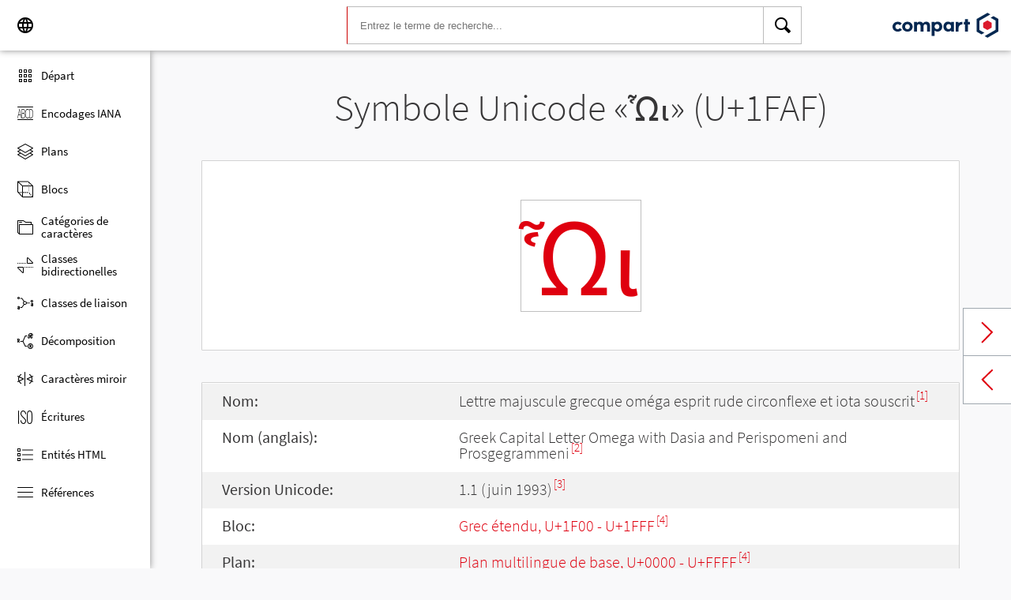

--- FILE ---
content_type: text/html; charset=UTF-8
request_url: https://www.compart.com/fr/unicode/U+1FAF
body_size: 8102
content:
<!DOCTYPE html><html lang="fr" xml:space="default" xmlns:xsl="http://www.w3.org/1999/XSL/Transform" xmlns:xi="http://www.w3.org/2001/XInclude" xmlns="http://www.w3.org/1999/xhtml" xmlns:dff="http://www.compart.com/ns/dff" xmlns:cp="http://www.compart.com/ns/mffauxiliary/xpp"><head><meta charset="utf-8"><meta content="U+1FAF est la valeur Unicode hexadécimale du caractère Lettre majuscule grecque oméga esprit rude circonflexe et iota souscrit. Code U+1FAF, Encodage, Entités HTML:&amp;#8111;,&amp;#x1FAF;, UTF-8 (hex), UTF-16 (hex), UTF-32 (hex)" name="description"><meta content="U+1FAF est la valeur Unicode hexadécimale du caractère Lettre majuscule grecque oméga esprit rude circonflexe et iota souscrit. Code U+1FAF, Encodage, Entités HTML:&amp;#8111;,&amp;#x1FAF;, UTF-8 (hex), UTF-16 (hex), UTF-32 (hex)" name="description-unicode"><meta content="Découvrez tous les symboles Unicode des hiéroglyphes égyptiens aux dingbats – Compart Unicode" property="og:title"><meta content="U+1FAF est la valeur Unicode hexadécimale du caractère Lettre majuscule grecque oméga esprit rude circonflexe et iota souscrit. Code U+1FAF, Encodage, Entités HTML:&amp;#8111;,&amp;#x1FAF;, UTF-8 (hex), UTF-16 (hex), UTF-32 (hex)" property="og:description"><meta content="U+1FAF est la valeur Unicode hexadécimale du caractère Lettre majuscule grecque oméga esprit rude circonflexe et iota souscrit. Code U+1FAF, Encodage, Entités HTML:&amp;#8111;,&amp;#x1FAF;, UTF-8 (hex), UTF-16 (hex), UTF-32 (hex)" property="og:description-unicode"><meta content="Découvrez tous les symboles Unicode des hiéroglyphes égyptiens aux dingbats – Compart Unicode" name="twitter:title"><meta content="U+1FAF est la valeur Unicode hexadécimale du caractère Lettre majuscule grecque oméga esprit rude circonflexe et iota souscrit. Code U+1FAF, Encodage, Entités HTML:&amp;#8111;,&amp;#x1FAF;, UTF-8 (hex), UTF-16 (hex), UTF-32 (hex)" name="twitter:description-unicode"><meta property="og:site_name" content="https://www.compart.com/fr/unicode/U+1FAF"><meta property="og:url" content="https://www.compart.com/fr/unicode/U+1FAF"><link rel="alternate" hreflang="x-default" href="https://www.compart.com/fr/unicode/U+1FAF"><link rel="alternate" hreflang="en" href="https://www.compart.com/en/unicode/U+1FAF"><link rel="alternate" hreflang="fr" href="https://www.compart.com/fr/unicode/U+1FAF"><link rel="alternate" hreflang="de" href="https://www.compart.com/de/unicode/U+1FAF"><meta name="viewport" content="width=device-width,initial-scale=1"><link rel="manifest" href="/fr/unicode/lib/manifest-fr.json"><meta http-equiv="X-UA-Compatible" content="IE=edge"><meta itemprop="name" content="Unicode"><meta name="application-name" content="Unicode"><meta name="apple-mobile-web-app-title" content="Unicode"><meta name="mobile-web-app-capable" content="yes"><meta property="og:title" content="Unicode"><meta name="msapplication-TileColor" content="#da532c"><meta name="theme-color" content="#f9f9fa"><meta name="author" content="Compart AG"><meta property="og:image" content="/fr/unicode/images/icon/icon-compart.svg"><meta name="twitter:image" content="#"><meta name="msapplication-TileImage" content="/fr/unicode/images/icon/icon-compart.svg"><link rel="apple-touch-icon" href="/fr/unicode/images/icon/icon-compart.svg"><link rel="shortcut icon" href="/fr/unicode/images/icon/icon-compart.svg"><link rel="shortcut icon" type="image/svg" href="/fr/unicode/images/icon/icon-compart.svg" sizes="32x32"><link rel="shortcut icon" type="image/svg" href="/fr/unicode/images/icon/icon-compart.svg" sizes="96x96"><link rel="shortcut icon" href="/en/unicode/images/icon/favicon.ico" type="image/x-icon"><script>"serviceWorker"in navigator&&navigator.serviceWorker.register("/fr/unicode/service-worker.js")</script><style>abbr,address,article,aside,audio,b,blockquote,body,canvas,caption,cite,code,dd,del,details,dfn,div,dl,dt,em,fieldset,figcaption,figure,footer,form,h1,h2,h3,h4,h5,h6,header,html,i,iframe,img,ins,kbd,label,legend,li,mark,menu,nav,object,ol,p,pre,q,samp,section,small,span,strong,sub,summary,sup,table,tbody,td,tfoot,th,thead,time,tr,ul,var,video{margin:0;padding:0;border:0;outline:0;font-size:100%;vertical-align:baseline;background:0 0}body{margin:0;line-height:1.7;font-size:18px;font-family:'Source Sans Pro',Roboto,"San Francisco","Segoe UI",sans-serif;color:#373637;font-weight:300;background-color:#f9f9fa;transition:opacity .2s;height:calc(100% - var(--header-height) + 3px)}.h1,h1{font-size:30px;padding:.9em 0 0 0;margin-bottom:1em;text-align:center;font-weight:300;line-height:1.2}.h2,h2{font-size:20px;margin:1em 0 .4em;line-height:1.3em;font-weight:200}</style><link rel="stylesheet" href="/en/unicode/style/unicode.css"><link rel="stylesheet" href="/en/unicode/style/compart-icon-font.css" media="none" onload='"all"!=media&&(media="all")'><noscript><link rel="stylesheet" href="/en/unicode/style/compart-icon-font.css"></noscript><script async="true" src="/en/unicode/lib/charRelations.js"></script><title>«ᾯ» U+1FAF Lettre majuscule grecque oméga esprit rude circonflexe et iota souscritCaractère Unicode</title></head><body><style>.disabled{pointer-events:none;cursor:default}</style><script async="true" src="/en/unicode/lib/navbar.js"></script><style>html{--sidenav-width:190px;--sidenav-display:none;--header-height:64px}.header{height:64px;height:var(--header-height);width:100%;background-color:#fff;-webkit-box-shadow:0 0 8px 0 rgba(140,140,140,1);-moz-box-shadow:0 0 8px 0 rgba(140,140,140,1);box-shadow:0 0 8px 0 rgba(140,140,140,1);transition:all .3s cubic-bezier(.25,.8,.25,1);display:flex;justify-content:space-between;position:fixed;top:0;z-index:100}.header .item{width:104px;display:flex}.header .navicon .menu{margin-left:8px;position:relative;left:0;display:none}#head-langpicker{margin-left:8px}.header .mobile-search-button button,.header .navicon button{margin-top:8px;outline:0;text-decoration:none;background-color:#fff;cursor:pointer;border:0;width:48px;width:calc(var(--header-height) - 16px);height:48px;height:calc(var(--header-height) - 16px)}.header .mobile-search-button button{position:absolute;right:8px}.header .navicon button:hover{background-color:#eee}.header .navicon button:active{background-color:#e0e0e0}.header .icons{font-size:24px}.header .search{width:45%;margin:8px;margin-right:0;margin-left:var(--sidenav-width)}.header .search form{height:100%;width:100%}.header .search form input{border:1px solid #bcbcbc;border-right:1px solid var(--search-hover);border-left:1px solid #c00;height:100%;width:calc(100% - 48px);width:calc(100% - var(--header-height) + 16px);padding-left:16px;--search-hover:#BCBCBC}.header .search form input:focus{outline:0;border:1px solid #0399f7}.header .search button{outline:0;height:100%;width:48px;width:calc(var(--header-height) - 16px);float:right;text-align:center;text-decoration:none;background-color:#fff;border:1px solid #bcbcbc;border-left:0}.header .search button:hover{cursor:pointer;border:1px solid #0399f7;--search-hover:#0399F7;border-left:0}.header .search button:hover+input{border-right:1px solid #0399f7}.header .search i{display:inline}.header .logo{margin:8px;display:flex;justify-content:flex-end}.header .logo img{padding:8px;padding:calc(var(--header-height)/ 2 - 24px);max-height:32px}.header .mobile-search-button{display:none}.sidenav{height:calc(100% - 64px);height:calc(100% - var(--header-height));width:var(--sidenav-width);display:block;position:fixed;z-index:99;top:0;left:0;background-color:#fff;overflow-x:hidden;margin-top:64px;margin-top:var(--header-height);-webkit-box-shadow:0 0 8px 0 rgba(140,140,140,1);-moz-box-shadow:0 0 8px 0 rgba(140,140,140,1);box-shadow:0 0 8px 0 rgba(140,140,140,1)}.sidenav.invisible{display:block}.sidenav ul{list-style-type:none;padding-top:8px}.sidenav .navi-list{min-height:calc(100% - 64px)}.sidenav li{display:block;height:48px;text-decoration:none;width:100%;display:flex;align-items:center;font-size:15px;font-weight:400;margin:0}.sidenav li a{width:100%;height:100%;color:#000;display:flex;align-items:center;line-height:1.1}.sidenav li a.current-item{border-left:4px solid #0399f7}.sidenav li a.current-item i{margin-left:16px;margin-left:calc(var(--header-height)/ 2 - 16px)}.sidenav li a:hover{color:#0399f7}.sidenav li:hover{background-color:#eee;cursor:pointer}.sidenav li a i{margin-left:20px;margin-left:calc(var(--header-height)/ 2 - 12px);margin-right:8px;width:24px;height:24px;font-size:24px}#app-install{display:none}.sidenav .navi-install-app{width:100%}.langpicker-wrapper{min-width:200px;background-color:#f9f9fa;position:fixed;z-index:200;left:0;top:0;width:100%;height:100%;overflow:auto;background-color:#000;background-color:rgba(0,0,0,.4)}.langpicker{position:relative;background-color:#fefefe;margin:15% auto;border:1px solid #888;width:200px}.langpicker ul{width:100%;margin-top:16px;margin-bottom:16px}.langpicker li a{cursor:pointer;width:calc(100% - 16px);display:block;padding-left:16px}.langpicker li a:hover{background-color:#eee}.langpicker .close{position:absolute;top:0;right:16px;color:#aaa;float:right;font-size:28px;font-weight:700}.langpicker .close:focus,.langpicker .close:hover{color:#000;text-decoration:none;cursor:pointer}.body{margin-left:190px;margin-left:var(--sidenav-width);margin-top:64px;margin-top:var(--header-height)}.nav-dark{position:fixed;display:none;width:100%;width:calc(var(--sidenav-width) * 100);max-width:100%;height:100%;background:rgba(0,0,0,.3);background:#00000030;z-index:49}@media screen and (max-width:1200px){.body{margin-left:0}#head-langpicker{margin-left:0}.header .navicon .menu{display:block}.sidenav.invisible{display:none}.header .search{margin-left:0}.nav-dark{display:block}.nav-dark.invisible{display:none}}@media screen and (max-width:768px){html{--header-height:56px}}@media screen and (max-width:480px){html{--sidenav-width:100%}.body{margin-left:0}.header .navicon{width:90px}.header.mobile-search-visible .navicon{width:54px}.header .search{display:none}.header .mobile-search-button{display:block;position:relative;width:90px}.header.mobile-search-visible .mobile-search-button{width:54px}.header .logo{width:60%;justify-content:center}.sidenav li{font-size:20px}#head-langpicker.mobile-search-visible,#head-logo.mobile-search-visible{display:none}#head-search.mobile-search-visible{display:block;flex-grow:1}#head-search-button-icon.mobile-search-visible:before{content:"\e92b"}#head-search-button-icon.mobile-search-visible{font-size:30px}}</style><header class="header" id="header"><div class="item navicon"><button onclick="toggleNavbar()" aria-label="Menu" class="menu" id="head-menu"><i class="wui-icon-menu icons"></i></button><button onclick="toggleLangpicker()" aria-label="Language" id="head-langpicker"><i class="wui-icon-application-ui-language icons"></i></button></div><div class="item search" id="head-search"><form method="get" accept-charset="UTF8" data-language="de" action="/fr/unicode/search"><button type="submit" aria-label="Search"><i class="wui-icon-search icons"></i></button><input type="search" autocomplete="off" class="text input-search-keywords" name="q" placeholder="Entrez le terme de recherche..." value=""></form></div><div class="item logo" id="head-logo"><a href="https://www.compart.com/fr/unicode" id="head-logo-href"><img src="/en/unicode/images/icon/compart-text-logo.svg" alt="Compart Logo" itemprop="thumbnail"></a></div><div class="item mobile-search-button"><button onclick="toggleMobileSearch(!0)" aria-label="Search"><i class="wui-icon-search icons" id="head-search-button-icon"></i></button></div></header><div class="sidenav invisible" id="sidenav"><ul class="navi-list"><li><a href="/fr/unicode/" id="navi-main"><i class="wui-icon-unicode-overview"></i><span>Départ</span></a></li><li><a href="/fr/unicode/charsets" id="navi-charsets"><i class="wui-icon-unicode-character-sets"></i><span>Encodages IANA</span></a></li><li><a href="/fr/unicode/plane" id="navi-plane"><i class="wui-icon-unicode-planes"></i><span>Plans</span></a></li><li><a href="/fr/unicode/block" id="navi-block"><i class="wui-icon-unicode-blocks"></i><span>Blocs</span></a></li><li><a href="/fr/unicode/category" id="navi-category"><i class="wui-icon-unicode-character-categories"></i><span>Catégories de caractères</span></a></li><li><a href="/fr/unicode/bidiclass" id="navi-bidiclass"><i class="wui-icon-unicode-bidirectional-classes"></i><span>Classes bidirectionelles</span></a></li><li><a href="/fr/unicode/combining" id="navi-combining"><i class="wui-icon-unicode-combining-classes"></i><span>Classes de liaison</span></a></li><li><a href="/fr/unicode/decomposition" id="navi-decomposition"><i class="wui-icon-unicode-decomposition-mappings"></i><span>Décomposition</span></a></li><li><a href="/fr/unicode/mirrored" id="navi-mirrored"><i class="wui-icon-unicode-mirrored-characters"></i><span>Caractères miroir</span></a></li><li><a href="/fr/unicode/scripts" id="navi-scripts"><i class="wui-icon-unicode-scripts"></i><span>Écritures</span></a></li><li><a href="/fr/unicode/html" id="navi-html"><i class="wui-icon-unicode-html-entities"></i><span>Entités HTML</span></a></li><li><a href="/fr/unicode/references" id="navi-references"><i class="wui-icon-unicode-reference-list"></i><span>Références</span></a></li></ul><ul class="navi-install-app" id="app-install"><li><a onclick="installApp()"><i class="wui-icon-download"></i><span> Install App</span></a></li></ul></div><div class="nav-dark invisible" id="nav-dark" onclick="toggleNavbar()"></div><div class="langpicker-wrapper" id="langpicker-wrapper" onclick="toggleLangpicker()" style="display:none"><div class="langpicker" id="langpicker"><span class="close" onclick="toggleLangpicker()">×</span><ul><li><a onclick='navigateLang("de")'>Deutsch</a></li><li><a onclick='navigateLang("en")'>English</a></li><li><a onclick='navigateLang("fr")'>Français</a></li></ul></div></div><div class="body"><div class="w1024"><div class="change-page next-page"><a data-keep-scroll="true" href="/fr/unicode/U+1FB0" onclick="charNext()">Next char</a></div><div class="change-page prev-page"><a data-keep-scroll="true" href="/fr/unicode/U+1FAE" onclick="charPrev()">Previous char</a></div><h1 class="navigable-headline" id="gen-h1-1-00000001">Symbole Unicode «<span class="code char">ᾯ</span>» (U+1FAF)</h1><div class="letter card"><span class="box">ᾯ</span></div><div class="card"><div class="list-box" data-keep-scroll=""><table class="data-table"><tbody><tr><td class="label first-column">Nom:</td><td class="second-column">Lettre majuscule grecque oméga esprit rude circonflexe et iota souscrit<sup><a href="#HAPAX">[1]</a></sup></td></tr><tr><td class="label first-column">Nom (anglais):</td><td class="second-column">Greek Capital Letter Omega with Dasia and Perispomeni and Prosgegrammeni<sup><a href="#UNC_DB">[2]</a></sup></td></tr><tr><td class="label first-column">Version Unicode:</td><td class="second-column">1.1 (juin 1993)<sup><a href="#UNC_VERSION">[3]</a></sup></td></tr><tr><td class="label first-column">Bloc:</td><td class="second-column"><a href="/fr/unicode/block/U+1F00">Grec étendu, U+1F00 - U+1FFF</a><sup><a href="#UNC_BLOCKS">[4]</a></sup></td></tr><tr><td class="label first-column">Plan:</td><td class="second-column"><a href="/fr/unicode/plane/U+0000">Plan multilingue de base, U+0000 - U+FFFF</a><sup><a href="#UNC_BLOCKS">[4]</a></sup></td></tr><tr><td class="label first-column">Écriture:</td><td class="second-column"><a href="/fr/unicode/scripts/Grek">grec</a> (Grek) <sup><a href="#UNC_SCRIPTS">[5]</a></sup></td></tr><tr><td class="label first-column">Catégorie:</td><td class="second-column"><a href="/fr/unicode/category/Lt">Lettre avec casse de titre</a> (Lt) <sup><a href="#UNC_DB">[2]</a></sup></td></tr><tr><td class="label first-column">Classe bidirectionelle:</td><td class="second-column"><a href="/fr/unicode/bidiclass/L">Gauche-à-droite</a> (L) <sup><a href="#UNC_DB">[2]</a></sup></td></tr><tr><td class="label first-column">Classe de liaison:</td><td class="second-column"><a href="/fr/unicode/combining/0">Non réordonné</a> (0) <sup><a href="#UNC_DB">[2]</a></sup></td></tr><tr><td class="label first-column">Caractère miroir:</td><td class="second-column">Non <sup><a href="#UNC_DB">[2]</a></sup></td></tr><tr><td class="label first-column">Entité HTML:</td><td class="second-column"><ul><li><code>&amp;#8111;</code></li><li><code>&amp;#x1FAF;</code></li></ul></td></tr><tr><td class="label first-column">Encodage UTF-8:</td><td class="second-column"><code>0xE1 0xBE 0xAF</code></td></tr><tr><td class="label first-column">Encodage UTF-16:</td><td class="second-column"><code>0x1FAF</code></td></tr><tr><td class="label first-column">Encodage UTF-32:</td><td class="second-column"><code>0x00001FAF</code></td></tr><tr><td class="label first-column">Minuscule:</td><td class="second-column"><a href="/fr/unicode/U+1FA7">ᾧ (U+1FA7) </a><sup><a href="#UNC_DB">[2]</a></sup></td></tr><tr><td class="label first-column">Majuscule:</td><td class="second-column"><a href="/fr/unicode/U+1F6F">Ὧ (U+1F6F) </a><sup><a href="#UNC_DB">[2]</a></sup></td></tr><tr><td class="label first-column">Décomposition:</td><td class="second-column"><a href="U+03A9">Ω (U+03A9)</a> - <a href="U+0314">◌̔ (U+0314)</a> - <a href="U+0342">◌͂ (U+0342)</a> - <a href="U+0345">◌ͅ (U+0345)</a><sup><a href="#UNC_DB">[2]</a></sup></td></tr></tbody></table></div></div><h2 class="relative" id="gen-h2-2-00000002">Avec signe diacritique «<span class="code char">◌ͅ</span>» (U+0345) <span class="toggle-grid-list"><button class="button-display-grid active tooltip" aria-label="Display as Grid" onclick="displayGrid()"><i class="wui-icon-unicode-overview"></i><span class="tooltiptext"> Treillis</span></button><button class="button-display-table tooltip" aria-label="Display as List" onclick="displayTable()"><i class="wui-icon-view-table"></i><span class="tooltiptext"> Liste</span></button></span></h2><div class="list-grid-frame"><div class="list-grid list-grid-relations"><div class="table-head"><div class="text-long-column table-cell">Unicode</div><div class="numeric-cell table-cell">Caractère</div><div class="table-cell">Nom</div></div><a href="/fr/unicode/U+037A" class="content-item card" style="display:none"><p class="uid">U+037A</p><p class="text">ͺ</p><div class="name"><p>Caractère grec iota souscrit</p></div></a><a href="/fr/unicode/U+1F80" class="content-item card" style="display:none"><p class="uid">U+1F80</p><p class="text">ᾀ</p><div class="name"><p>Lettre minuscule grecque alpha esprit doux iota souscrit</p></div></a><a href="/fr/unicode/U+1F81" class="content-item card" style="display:none"><p class="uid">U+1F81</p><p class="text">ᾁ</p><div class="name"><p>Lettre minuscule grecque alpha esprit rude iota souscrit</p></div></a><a href="/fr/unicode/U+1F82" class="content-item card" style="display:none"><p class="uid">U+1F82</p><p class="text">ᾂ</p><div class="name"><p>Lettre minuscule grecque alpha esprit doux accent grave et iota souscrit</p></div></a><a href="/fr/unicode/U+1F83" class="content-item card" style="display:none"><p class="uid">U+1F83</p><p class="text">ᾃ</p><div class="name"><p>Lettre minuscule grecque alpha esprit rude accent grave et iota souscrit</p></div></a><a href="/fr/unicode/U+1F84" class="content-item card" style="display:none"><p class="uid">U+1F84</p><p class="text">ᾄ</p><div class="name"><p>Lettre minuscule grecque alpha esprit doux accent aigu et iota souscrit</p></div></a><a href="/fr/unicode/U+1F85" class="content-item card" style="display:none"><p class="uid">U+1F85</p><p class="text">ᾅ</p><div class="name"><p>Lettre minuscule grecque alpha esprit rude accent aigu et iota souscrit</p></div></a><a href="/fr/unicode/U+1F86" class="content-item card" style="display:none"><p class="uid">U+1F86</p><p class="text">ᾆ</p><div class="name"><p>Lettre minuscule grecque alpha esprit doux circonflexe et iota souscrit</p></div></a><a href="/fr/unicode/U+1F87" class="content-item card" style="display:none"><p class="uid">U+1F87</p><p class="text">ᾇ</p><div class="name"><p>Lettre minuscule grecque alpha esprit rude circonflexe et iota souscrit</p></div></a><a href="/fr/unicode/U+1F88" class="content-item card" style="display:none"><p class="uid">U+1F88</p><p class="text">ᾈ</p><div class="name"><p>Lettre majuscule grecque alpha esprit doux iota souscrit</p></div></a><a href="/fr/unicode/U+1F89" class="content-item card" style="display:none"><p class="uid">U+1F89</p><p class="text">ᾉ</p><div class="name"><p>Lettre majuscule grecque alpha esprit rude iota souscrit</p></div></a><a href="/fr/unicode/U+1F8A" class="content-item card" style="display:none"><p class="uid">U+1F8A</p><p class="text">ᾊ</p><div class="name"><p>Lettre majuscule grecque alpha esprit doux accent grave et iota souscrit</p></div></a><a href="/fr/unicode/U+1F8B" class="content-item card" style="display:none"><p class="uid">U+1F8B</p><p class="text">ᾋ</p><div class="name"><p>Lettre majuscule grecque alpha esprit rude accent grave et iota souscrit</p></div></a><a href="/fr/unicode/U+1F8C" class="content-item card" style="display:none"><p class="uid">U+1F8C</p><p class="text">ᾌ</p><div class="name"><p>Lettre majuscule grecque alpha esprit doux accent aigu et iota souscrit</p></div></a><a href="/fr/unicode/U+1F8D" class="content-item card" style="display:none"><p class="uid">U+1F8D</p><p class="text">ᾍ</p><div class="name"><p>Lettre majuscule grecque alpha esprit rude accent aigu et iota souscrit</p></div></a><a href="/fr/unicode/U+1F8E" class="content-item card" style="display:none"><p class="uid">U+1F8E</p><p class="text">ᾎ</p><div class="name"><p>Lettre majuscule grecque alpha esprit doux circonflexe et iota souscrit</p></div></a><a href="/fr/unicode/U+1F8F" class="content-item card" style="display:none"><p class="uid">U+1F8F</p><p class="text">ᾏ</p><div class="name"><p>Lettre majuscule grecque alpha esprit rude circonflexe et iota souscrit</p></div></a><a href="/fr/unicode/U+1F90" class="content-item card" style="display:none"><p class="uid">U+1F90</p><p class="text">ᾐ</p><div class="name"><p>Lettre minuscule grecque êta esprit doux iota souscrit</p></div></a><a href="/fr/unicode/U+1F91" class="content-item card" style="display:none"><p class="uid">U+1F91</p><p class="text">ᾑ</p><div class="name"><p>Lettre minuscule grecque êta esprit rude iota souscrit</p></div></a><a href="/fr/unicode/U+1F92" class="content-item card" style="display:none"><p class="uid">U+1F92</p><p class="text">ᾒ</p><div class="name"><p>Lettre minuscule grecque êta esprit doux accent grave et iota souscrit</p></div></a><a href="/fr/unicode/U+1F93" class="content-item card" style="display:none"><p class="uid">U+1F93</p><p class="text">ᾓ</p><div class="name"><p>Lettre minuscule grecque êta esprit rude accent grave et iota souscrit</p></div></a><a href="/fr/unicode/U+1F94" class="content-item card" style="display:none"><p class="uid">U+1F94</p><p class="text">ᾔ</p><div class="name"><p>Lettre minuscule grecque êta esprit doux accent aigu et iota souscrit</p></div></a><a href="/fr/unicode/U+1F95" class="content-item card" style="display:none"><p class="uid">U+1F95</p><p class="text">ᾕ</p><div class="name"><p>Lettre minuscule grecque êta esprit rude accent aigu et iota souscrit</p></div></a><a href="/fr/unicode/U+1F96" class="content-item card" style="display:none"><p class="uid">U+1F96</p><p class="text">ᾖ</p><div class="name"><p>Lettre minuscule grecque êta esprit doux circonflexe et iota souscrit</p></div></a><a href="/fr/unicode/U+1F97" class="content-item card" style="display:none"><p class="uid">U+1F97</p><p class="text">ᾗ</p><div class="name"><p>Lettre minuscule grecque êta esprit rude circonflexe et iota souscrit</p></div></a><a href="/fr/unicode/U+1F98" class="content-item card" style="display:none"><p class="uid">U+1F98</p><p class="text">ᾘ</p><div class="name"><p>Lettre majuscule grecque êta esprit doux iota souscrit</p></div></a><a href="/fr/unicode/U+1F99" class="content-item card" style="display:none"><p class="uid">U+1F99</p><p class="text">ᾙ</p><div class="name"><p>Lettre majuscule grecque êta esprit rude iota souscrit</p></div></a><a href="/fr/unicode/U+1F9A" class="content-item card" style="display:none"><p class="uid">U+1F9A</p><p class="text">ᾚ</p><div class="name"><p>Lettre majuscule grecque êta esprit doux accent grave et iota souscrit</p></div></a><a href="/fr/unicode/U+1F9B" class="content-item card" style="display:none"><p class="uid">U+1F9B</p><p class="text">ᾛ</p><div class="name"><p>Lettre majuscule grecque êta esprit rude accent grave et iota souscrit</p></div></a><a href="/fr/unicode/U+1F9C" class="content-item card" style="display:none"><p class="uid">U+1F9C</p><p class="text">ᾜ</p><div class="name"><p>Lettre majuscule grecque êta esprit doux accent aigu et iota souscrit</p></div></a><a href="/fr/unicode/U+1F9D" class="content-item card" style="display:none"><p class="uid">U+1F9D</p><p class="text">ᾝ</p><div class="name"><p>Lettre majuscule grecque êta esprit rude accent aigu et iota souscrit</p></div></a><a href="/fr/unicode/U+1F9E" class="content-item card" style="display:none"><p class="uid">U+1F9E</p><p class="text">ᾞ</p><div class="name"><p>Lettre majuscule grecque êta esprit doux circonflexe et iota souscrit</p></div></a><a href="/fr/unicode/U+1F9F" class="content-item card" style="display:none"><p class="uid">U+1F9F</p><p class="text">ᾟ</p><div class="name"><p>Lettre majuscule grecque êta esprit rude circonflexe et iota souscrit</p></div></a><a href="/fr/unicode/U+1FA0" class="content-item card" style="display:none"><p class="uid">U+1FA0</p><p class="text">ᾠ</p><div class="name"><p>Lettre minuscule grecque oméga esprit doux iota souscrit</p></div></a><a href="/fr/unicode/U+1FA1" class="content-item card" style="display:none"><p class="uid">U+1FA1</p><p class="text">ᾡ</p><div class="name"><p>Lettre minuscule grecque oméga esprit rude iota souscrit</p></div></a><a href="/fr/unicode/U+1FA2" class="content-item card" style="display:none"><p class="uid">U+1FA2</p><p class="text">ᾢ</p><div class="name"><p>Lettre minuscule grecque oméga esprit doux accent grave et iota souscrit</p></div></a><a href="/fr/unicode/U+1FA3" class="content-item card" style="display:none"><p class="uid">U+1FA3</p><p class="text">ᾣ</p><div class="name"><p>Lettre minuscule grecque oméga esprit rude accent grave et iota souscrit</p></div></a><a href="/fr/unicode/U+1FA4" class="content-item card" style="display:none"><p class="uid">U+1FA4</p><p class="text">ᾤ</p><div class="name"><p>Lettre minuscule grecque oméga esprit doux accent aigu et iota souscrit</p></div></a><a href="/fr/unicode/U+1FA5" class="content-item card" style="display:none"><p class="uid">U+1FA5</p><p class="text">ᾥ</p><div class="name"><p>Lettre minuscule grecque oméga esprit rude accent aigu et iota souscrit</p></div></a><a href="/fr/unicode/U+1FA6" class="content-item card" style="display:none"><p class="uid">U+1FA6</p><p class="text">ᾦ</p><div class="name"><p>Lettre minuscule grecque oméga esprit doux circonflexe et iota souscrit</p></div></a><a href="/fr/unicode/U+1FA7" class="content-item card" style="display:none"><p class="uid">U+1FA7</p><p class="text">ᾧ</p><div class="name"><p>Lettre minuscule grecque oméga esprit rude circonflexe et iota souscrit</p></div></a><a href="/fr/unicode/U+1FA8" class="content-item card" style="display:none"><p class="uid">U+1FA8</p><p class="text">ᾨ</p><div class="name"><p>Lettre majuscule grecque oméga esprit doux iota souscrit</p></div></a><a href="/fr/unicode/U+1FA9" class="content-item card" style="display:none"><p class="uid">U+1FA9</p><p class="text">ᾩ</p><div class="name"><p>Lettre majuscule grecque oméga esprit rude iota souscrit</p></div></a><a href="/fr/unicode/U+1FAA" class="content-item card" style="display:none"><p class="uid">U+1FAA</p><p class="text">ᾪ</p><div class="name"><p>Lettre majuscule grecque oméga esprit doux accent grave et iota souscrit</p></div></a><a href="/fr/unicode/U+1FAB" class="content-item card" style="display:none"><p class="uid">U+1FAB</p><p class="text">ᾫ</p><div class="name"><p>Lettre majuscule grecque oméga esprit rude accent grave et iota souscrit</p></div></a><a href="/fr/unicode/U+1FAC" class="content-item card" style="display:none"><p class="uid">U+1FAC</p><p class="text">ᾬ</p><div class="name"><p>Lettre majuscule grecque oméga esprit doux accent aigu et iota souscrit</p></div></a><a href="/fr/unicode/U+1FAD" class="content-item card" style="display:none"><p class="uid">U+1FAD</p><p class="text">ᾭ</p><div class="name"><p>Lettre majuscule grecque oméga esprit rude accent aigu et iota souscrit</p></div></a><a href="/fr/unicode/U+1FAE" class="content-item card" style="display:none"><p class="uid">U+1FAE</p><p class="text">ᾮ</p><div class="name"><p>Lettre majuscule grecque oméga esprit doux circonflexe et iota souscrit</p></div></a><a href="/fr/unicode/U+1FAF" class="content-item card" style="display:none"><p class="uid">U+1FAF</p><p class="text">ᾯ</p><div class="name"><p>Lettre majuscule grecque oméga esprit rude circonflexe et iota souscrit</p></div></a><a href="/fr/unicode/U+1FB2" class="content-item card" style="display:none"><p class="uid">U+1FB2</p><p class="text">ᾲ</p><div class="name"><p>Lettre minuscule grecque alpha accent grave iota souscrit</p></div></a><a href="/fr/unicode/U+1FB3" class="content-item card" style="display:none"><p class="uid">U+1FB3</p><p class="text">ᾳ</p><div class="name"><p>Lettre minuscule grecque alpha iota souscrit</p></div></a><a href="/fr/unicode/U+1FB4" class="content-item card" style="display:none"><p class="uid">U+1FB4</p><p class="text">ᾴ</p><div class="name"><p>Lettre minuscule grecque alpha accent aigu iota souscrit</p></div></a><a href="/fr/unicode/U+1FB7" class="content-item card" style="display:none"><p class="uid">U+1FB7</p><p class="text">ᾷ</p><div class="name"><p>Lettre minuscule grecque alpha circonflexe iota souscrit</p></div></a><a href="/fr/unicode/U+1FBC" class="content-item card" style="display:none"><p class="uid">U+1FBC</p><p class="text">ᾼ</p><div class="name"><p>Lettre majuscule grecque alpha iota souscrit</p></div></a><a href="/fr/unicode/U+1FC2" class="content-item card" style="display:none"><p class="uid">U+1FC2</p><p class="text">ῂ</p><div class="name"><p>Lettre minuscule grecque êta accent grave iota souscrit</p></div></a><a href="/fr/unicode/U+1FC3" class="content-item card" style="display:none"><p class="uid">U+1FC3</p><p class="text">ῃ</p><div class="name"><p>Lettre minuscule grecque êta iota souscrit</p></div></a><a href="/fr/unicode/U+1FC4" class="content-item card" style="display:none"><p class="uid">U+1FC4</p><p class="text">ῄ</p><div class="name"><p>Lettre minuscule grecque êta accent aigu iota souscrit</p></div></a><a href="/fr/unicode/U+1FC7" class="content-item card" style="display:none"><p class="uid">U+1FC7</p><p class="text">ῇ</p><div class="name"><p>Lettre minuscule grecque êta circonflexe iota souscrit</p></div></a><a href="/fr/unicode/U+1FCC" class="content-item card" style="display:none"><p class="uid">U+1FCC</p><p class="text">ῌ</p><div class="name"><p>Lettre majuscule grecque êta iota souscrit</p></div></a><a href="/fr/unicode/U+1FF2" class="content-item card" style="display:none"><p class="uid">U+1FF2</p><p class="text">ῲ</p><div class="name"><p>Lettre minuscule grecque oméga accent grave iota souscrit</p></div></a><a href="/fr/unicode/U+1FF3" class="content-item card" style="display:none"><p class="uid">U+1FF3</p><p class="text">ῳ</p><div class="name"><p>Lettre minuscule grecque oméga iota souscrit</p></div></a><a href="/fr/unicode/U+1FF4" class="content-item card" style="display:none"><p class="uid">U+1FF4</p><p class="text">ῴ</p><div class="name"><p>Lettre minuscule grecque oméga accent aigu iota souscrit</p></div></a><a href="/fr/unicode/U+1FF7" class="content-item card" style="display:none"><p class="uid">U+1FF7</p><p class="text">ῷ</p><div class="name"><p>Lettre minuscule grecque oméga circonflexe iota souscrit</p></div></a><a href="/fr/unicode/U+1FFC" class="content-item card" style="display:none"><p class="uid">U+1FFC</p><p class="text">ῼ</p><div class="name"><p>Lettre majuscule grecque oméga iota souscrit</p></div></a></div><a class="more-button" style="display:none"><i class="wui-icon-arrow-down"></i> Afficher davantage</a></div><h2 class="relative" id="gen-h2-2-00000003">Avec signe diacritique «<span class="code char">◌͂</span>» (U+0342) <span class="toggle-grid-list"><button class="button-display-grid active tooltip" aria-label="Display as Grid" onclick="displayGrid()"><i class="wui-icon-unicode-overview"></i><span class="tooltiptext"> Treillis</span></button><button class="button-display-table tooltip" aria-label="Display as List" onclick="displayTable()"><i class="wui-icon-view-table"></i><span class="tooltiptext"> Liste</span></button></span></h2><div class="list-grid-frame"><div class="list-grid list-grid-relations"><div class="table-head"><div class="text-long-column table-cell">Unicode</div><div class="numeric-cell table-cell">Caractère</div><div class="table-cell">Nom</div></div><a href="/fr/unicode/U+1F06" class="content-item card" style="display:none"><p class="uid">U+1F06</p><p class="text">ἆ</p><div class="name"><p>Lettre minuscule grecque alpha esprit doux et circonflexe</p></div></a><a href="/fr/unicode/U+1F07" class="content-item card" style="display:none"><p class="uid">U+1F07</p><p class="text">ἇ</p><div class="name"><p>Lettre minuscule grecque alpha esprit rude et circonflexe</p></div></a><a href="/fr/unicode/U+1F0E" class="content-item card" style="display:none"><p class="uid">U+1F0E</p><p class="text">Ἆ</p><div class="name"><p>Lettre majuscule grecque alpha esprit doux et circonflexe</p></div></a><a href="/fr/unicode/U+1F0F" class="content-item card" style="display:none"><p class="uid">U+1F0F</p><p class="text">Ἇ</p><div class="name"><p>Lettre majuscule grecque alpha esprit rude et circonflexe</p></div></a><a href="/fr/unicode/U+1F26" class="content-item card" style="display:none"><p class="uid">U+1F26</p><p class="text">ἦ</p><div class="name"><p>Lettre minuscule grecque êta esprit doux et circonflexe</p></div></a><a href="/fr/unicode/U+1F27" class="content-item card" style="display:none"><p class="uid">U+1F27</p><p class="text">ἧ</p><div class="name"><p>Lettre minuscule grecque êta esprit rude et circonflexe</p></div></a><a href="/fr/unicode/U+1F2E" class="content-item card" style="display:none"><p class="uid">U+1F2E</p><p class="text">Ἦ</p><div class="name"><p>Lettre majuscule grecque êta esprit doux et circonflexe</p></div></a><a href="/fr/unicode/U+1F2F" class="content-item card" style="display:none"><p class="uid">U+1F2F</p><p class="text">Ἧ</p><div class="name"><p>Lettre majuscule grecque êta esprit rude et circonflexe</p></div></a><a href="/fr/unicode/U+1F36" class="content-item card" style="display:none"><p class="uid">U+1F36</p><p class="text">ἶ</p><div class="name"><p>Lettre minuscule grecque iota esprit doux et circonflexe</p></div></a><a href="/fr/unicode/U+1F37" class="content-item card" style="display:none"><p class="uid">U+1F37</p><p class="text">ἷ</p><div class="name"><p>Lettre minuscule grecque iota esprit rude et circonflexe</p></div></a><a href="/fr/unicode/U+1F3E" class="content-item card" style="display:none"><p class="uid">U+1F3E</p><p class="text">Ἶ</p><div class="name"><p>Lettre majuscule grecque iota esprit doux et circonflexe</p></div></a><a href="/fr/unicode/U+1F3F" class="content-item card" style="display:none"><p class="uid">U+1F3F</p><p class="text">Ἷ</p><div class="name"><p>Lettre majuscule grecque iota esprit rude et circonflexe</p></div></a><a href="/fr/unicode/U+1F56" class="content-item card" style="display:none"><p class="uid">U+1F56</p><p class="text">ὖ</p><div class="name"><p>Lettre minuscule grecque upsilon esprit doux et circonflexe</p></div></a><a href="/fr/unicode/U+1F57" class="content-item card" style="display:none"><p class="uid">U+1F57</p><p class="text">ὗ</p><div class="name"><p>Lettre minuscule grecque upsilon esprit rude et circonflexe</p></div></a><a href="/fr/unicode/U+1F5F" class="content-item card" style="display:none"><p class="uid">U+1F5F</p><p class="text">Ὗ</p><div class="name"><p>Lettre majuscule grecque upsilon esprit rude et circonflexe</p></div></a><a href="/fr/unicode/U+1F66" class="content-item card" style="display:none"><p class="uid">U+1F66</p><p class="text">ὦ</p><div class="name"><p>Lettre minuscule grecque oméga esprit doux et circonflexe</p></div></a><a href="/fr/unicode/U+1F67" class="content-item card" style="display:none"><p class="uid">U+1F67</p><p class="text">ὧ</p><div class="name"><p>Lettre minuscule grecque oméga esprit rude et circonflexe</p></div></a><a href="/fr/unicode/U+1F6E" class="content-item card" style="display:none"><p class="uid">U+1F6E</p><p class="text">Ὦ</p><div class="name"><p>Lettre majuscule grecque oméga esprit doux et circonflexe</p></div></a><a href="/fr/unicode/U+1F6F" class="content-item card" style="display:none"><p class="uid">U+1F6F</p><p class="text">Ὧ</p><div class="name"><p>Lettre majuscule grecque oméga esprit rude et circonflexe</p></div></a><a href="/fr/unicode/U+1FB6" class="content-item card" style="display:none"><p class="uid">U+1FB6</p><p class="text">ᾶ</p><div class="name"><p>Lettre minuscule grecque alpha circonflexe</p></div></a><a href="/fr/unicode/U+1FC0" class="content-item card" style="display:none"><p class="uid">U+1FC0</p><p class="text">῀</p><div class="name"><p>Accent circonflexe grec</p></div></a><a href="/fr/unicode/U+1FC1" class="content-item card" style="display:none"><p class="uid">U+1FC1</p><p class="text">῁</p><div class="name"><p>Tréma et accent circonflexe grecs</p></div></a><a href="/fr/unicode/U+1FC6" class="content-item card" style="display:none"><p class="uid">U+1FC6</p><p class="text">ῆ</p><div class="name"><p>Lettre minuscule grecque êta circonflexe</p></div></a><a href="/fr/unicode/U+1FCF" class="content-item card" style="display:none"><p class="uid">U+1FCF</p><p class="text">῏</p><div class="name"><p>Esprit doux et accent circonflexe grecs</p></div></a><a href="/fr/unicode/U+1FD6" class="content-item card" style="display:none"><p class="uid">U+1FD6</p><p class="text">ῖ</p><div class="name"><p>Lettre minuscule grecque iota circonflexe</p></div></a><a href="/fr/unicode/U+1FD7" class="content-item card" style="display:none"><p class="uid">U+1FD7</p><p class="text">ῗ</p><div class="name"><p>Lettre minuscule grecque iota tréma et circonflexe</p></div></a><a href="/fr/unicode/U+1FDF" class="content-item card" style="display:none"><p class="uid">U+1FDF</p><p class="text">῟</p><div class="name"><p>Esprit rude et accent circonflexe grecs</p></div></a><a href="/fr/unicode/U+1FE6" class="content-item card" style="display:none"><p class="uid">U+1FE6</p><p class="text">ῦ</p><div class="name"><p>Lettre minuscule grecque upsilon circonflexe</p></div></a><a href="/fr/unicode/U+1FE7" class="content-item card" style="display:none"><p class="uid">U+1FE7</p><p class="text">ῧ</p><div class="name"><p>Lettre minuscule grecque upsilon tréma et circonflexe</p></div></a><a href="/fr/unicode/U+1FF6" class="content-item card" style="display:none"><p class="uid">U+1FF6</p><p class="text">ῶ</p><div class="name"><p>Lettre minuscule grecque oméga circonflexe</p></div></a></div><a class="more-button" style="display:none"><i class="wui-icon-arrow-down"></i> Afficher davantage</a></div><h2 class="relative" id="gen-h2-2-00000004">Avec signe diacritique «<span class="code char">◌̔</span>» (U+0314) <span class="toggle-grid-list"><button class="button-display-grid active tooltip" aria-label="Display as Grid" onclick="displayGrid()"><i class="wui-icon-unicode-overview"></i><span class="tooltiptext"> Treillis</span></button><button class="button-display-table tooltip" aria-label="Display as List" onclick="displayTable()"><i class="wui-icon-view-table"></i><span class="tooltiptext"> Liste</span></button></span></h2><div class="list-grid-frame"><div class="list-grid list-grid-relations"><div class="table-head"><div class="text-long-column table-cell">Unicode</div><div class="numeric-cell table-cell">Caractère</div><div class="table-cell">Nom</div></div><a href="/fr/unicode/U+1F01" class="content-item card" style="display:none"><p class="uid">U+1F01</p><p class="text">ἁ</p><div class="name"><p>Lettre minuscule grecque alpha esprit rude</p></div></a><a href="/fr/unicode/U+1F09" class="content-item card" style="display:none"><p class="uid">U+1F09</p><p class="text">Ἁ</p><div class="name"><p>Lettre majuscule grecque alpha esprit rude</p></div></a><a href="/fr/unicode/U+1F11" class="content-item card" style="display:none"><p class="uid">U+1F11</p><p class="text">ἑ</p><div class="name"><p>Lettre minuscule grecque epsilon esprit rude</p></div></a><a href="/fr/unicode/U+1F19" class="content-item card" style="display:none"><p class="uid">U+1F19</p><p class="text">Ἑ</p><div class="name"><p>Lettre majuscule grecque epsilon esprit rude</p></div></a><a href="/fr/unicode/U+1F21" class="content-item card" style="display:none"><p class="uid">U+1F21</p><p class="text">ἡ</p><div class="name"><p>Lettre minuscule grecque êta esprit rude</p></div></a><a href="/fr/unicode/U+1F29" class="content-item card" style="display:none"><p class="uid">U+1F29</p><p class="text">Ἡ</p><div class="name"><p>Lettre majuscule grecque êta esprit rude</p></div></a><a href="/fr/unicode/U+1F31" class="content-item card" style="display:none"><p class="uid">U+1F31</p><p class="text">ἱ</p><div class="name"><p>Lettre minuscule grecque iota esprit rude</p></div></a><a href="/fr/unicode/U+1F39" class="content-item card" style="display:none"><p class="uid">U+1F39</p><p class="text">Ἱ</p><div class="name"><p>Lettre majuscule grecque iota esprit rude</p></div></a><a href="/fr/unicode/U+1F41" class="content-item card" style="display:none"><p class="uid">U+1F41</p><p class="text">ὁ</p><div class="name"><p>Lettre minuscule grecque omicron esprit rude</p></div></a><a href="/fr/unicode/U+1F49" class="content-item card" style="display:none"><p class="uid">U+1F49</p><p class="text">Ὁ</p><div class="name"><p>Lettre majuscule grecque omicron esprit rude</p></div></a><a href="/fr/unicode/U+1F51" class="content-item card" style="display:none"><p class="uid">U+1F51</p><p class="text">ὑ</p><div class="name"><p>Lettre minuscule grecque upsilon esprit rude</p></div></a><a href="/fr/unicode/U+1F59" class="content-item card" style="display:none"><p class="uid">U+1F59</p><p class="text">Ὑ</p><div class="name"><p>Lettre majuscule grecque upsilon esprit rude</p></div></a><a href="/fr/unicode/U+1F61" class="content-item card" style="display:none"><p class="uid">U+1F61</p><p class="text">ὡ</p><div class="name"><p>Lettre minuscule grecque oméga esprit rude</p></div></a><a href="/fr/unicode/U+1F69" class="content-item card" style="display:none"><p class="uid">U+1F69</p><p class="text">Ὡ</p><div class="name"><p>Lettre majuscule grecque oméga esprit rude</p></div></a><a href="/fr/unicode/U+1FE5" class="content-item card" style="display:none"><p class="uid">U+1FE5</p><p class="text">ῥ</p><div class="name"><p>Lettre minuscule grecque rhô esprit rude</p></div></a><a href="/fr/unicode/U+1FEC" class="content-item card" style="display:none"><p class="uid">U+1FEC</p><p class="text">Ῥ</p><div class="name"><p>Lettre majuscule grecque rhô esprit rude</p></div></a><a href="/fr/unicode/U+1FFE" class="content-item card" style="display:none"><p class="uid">U+1FFE</p><p class="text">῾</p><div class="name"><p>Esprit rude grec</p></div></a></div><a class="more-button" style="display:none"><i class="wui-icon-arrow-down"></i> Afficher davantage</a></div><h2 class="relative" id="gen-h2-2-00000005">Basé sur «<span class="code char">Ω</span>» (U+03A9) <span class="toggle-grid-list"><button class="button-display-grid active tooltip" aria-label="Display as Grid" onclick="displayGrid()"><i class="wui-icon-unicode-overview"></i><span class="tooltiptext"> Treillis</span></button><button class="button-display-table tooltip" aria-label="Display as List" onclick="displayTable()"><i class="wui-icon-view-table"></i><span class="tooltiptext"> Liste</span></button></span></h2><div class="list-grid-frame"><div class="list-grid list-grid-relations"><div class="table-head"><div class="text-long-column table-cell">Unicode</div><div class="numeric-cell table-cell">Caractère</div><div class="table-cell">Nom</div></div><a href="/fr/unicode/U+038F" class="content-item card" style="display:none"><p class="uid">U+038F</p><p class="text">Ώ</p><div class="name"><p>Lettre majuscule grecque oméga accent</p></div></a><a href="/fr/unicode/U+1F68" class="content-item card" style="display:none"><p class="uid">U+1F68</p><p class="text">Ὠ</p><div class="name"><p>Lettre majuscule grecque oméga esprit doux</p></div></a><a href="/fr/unicode/U+1F69" class="content-item card" style="display:none"><p class="uid">U+1F69</p><p class="text">Ὡ</p><div class="name"><p>Lettre majuscule grecque oméga esprit rude</p></div></a><a href="/fr/unicode/U+1FFA" class="content-item card" style="display:none"><p class="uid">U+1FFA</p><p class="text">Ὼ</p><div class="name"><p>Lettre majuscule grecque oméga accent grave</p></div></a><a href="/fr/unicode/U+1FFC" class="content-item card" style="display:none"><p class="uid">U+1FFC</p><p class="text">ῼ</p><div class="name"><p>Lettre majuscule grecque oméga iota souscrit</p></div></a><a href="/fr/unicode/U+2126" class="content-item card" style="display:none"><p class="uid">U+2126</p><p class="text">Ω</p><div class="name"><p>Symbole ohm</p></div></a><a href="/fr/unicode/U+33C0" class="content-item card" style="display:none"><p class="uid">U+33C0</p><p class="text">㏀</p><div class="name"><p>K ohm disposé en carré</p></div></a><a href="/fr/unicode/U+33C1" class="content-item card" style="display:none"><p class="uid">U+33C1</p><p class="text">㏁</p><div class="name"><p>M ohm disposé en carré</p></div></a><a href="/fr/unicode/U+1D6C0" class="content-item card" style="display:none"><p class="uid">U+1D6C0</p><p class="text">𝛀</p><div class="name"><p>Majuscule mathématique grasse oméga</p></div></a><a href="/fr/unicode/U+1D6FA" class="content-item card" style="display:none"><p class="uid">U+1D6FA</p><p class="text">𝛺</p><div class="name"><p>Majuscule mathématique italique oméga</p></div></a><a href="/fr/unicode/U+1D734" class="content-item card" style="display:none"><p class="uid">U+1D734</p><p class="text">𝜴</p><div class="name"><p>Majuscule mathématique italique grasse oméga</p></div></a><a href="/fr/unicode/U+1D76E" class="content-item card" style="display:none"><p class="uid">U+1D76E</p><p class="text">𝝮</p><div class="name"><p>Majuscule mathématique grasse sans empattement oméga</p></div></a><a href="/fr/unicode/U+1D7A8" class="content-item card" style="display:none"><p class="uid">U+1D7A8</p><p class="text">𝞨</p><div class="name"><p>Majuscule mathématique italique grasse sans empattement oméga</p></div></a></div><a class="more-button" style="display:none"><i class="wui-icon-arrow-down"></i> Afficher davantage</a></div><h2 id="gen-h2-2-00000006">Références</h2><div class="card references"><ol class="references"><li id="HAPAX"><a href="http://hapax.qc.ca/" class="ext" target="_blank" rel="noopener">Hapax - Unicode et ISO 10646 en français (03/09/2018)</a></li><li id="UNC_DB"><a href="ftp://ftp.unicode.org/Public/UNIDATA/UnicodeData.txt" class="txt" target="_blank" rel="noopener">Unicode Database - UnicodeData</a></li><li id="UNC_VERSION"><a href="http://www.unicode.org/Public/UCD/latest/ucd/DerivedAge.txt" class="txt" target="_blank" rel="noopener">Unicode Database - Derived Age</a></li><li id="UNC_BLOCKS"><a href="ftp://ftp.unicode.org/Public/UNIDATA/Blocks.txt" class="txt" target="_blank" rel="noopener">Unicode Database - Blocks</a></li><li id="UNC_SCRIPTS"><a href="ftp://ftp.unicode.org/Public/UNIDATA/Scripts.txt" class="txt" target="_blank" rel="noopener">Unicode Database - Scripts</a></li></ol></div></div></div><div style="height:16px"></div><style>.footer{width:100%;display:block;clear:both}.footer .inside{overflow:hidden}.footer .mod_customnav{clear:both;text-align:center;margin-bottom:0}.footer .mod_customnav li{font-size:16px;display:inline-block;font-weight:400;color:#b1d0ee}.footer .mod_customnav li>a:after,.footer .mod_customnav li>span:after{content:'|';color:#b1d0ee;padding-left:8px;padding-right:8px;display:inline-block}.footer .mod_customnav li.last>a:after,.footer .mod_customnav li.last>span:after{content:none}.footer .mod_customnav span{color:inherit}.footer .mod_customnav a{color:inherit}.footer .mod_customnav a:hover{color:#0399f7}@media screen and (min-width:768px){.footer .mod_customnav{text-align:right;margin-bottom:0;float:right;margin-right:30px;clear:none}.footer .mod_customnav li{line-height:60px}}@media screen and (min-width:1200px){.footer .mod_customnav li{font-size:18px}}.footer li:before{content:none}.footer ul{margin:0;overflow:hidden}.footer ul li{margin-bottom:0}.foot-bar{border-top:1px solid #485f76;background:#35495d;overflow:hidden;clear:both}.social-media{width:201px;margin-left:auto;margin-right:auto;text-align:center;padding-bottom:30px;padding-top:30px;overflow:hidden}.social-media li{display:inline-block;float:left;margin-left:2.5px;margin-right:2.5px;border:1px solid #485f76}@media screen and (min-width:768px){.social-media{padding-bottom:0;padding-top:0;text-align:left;float:left}.social-media li{margin-left:0;margin-right:0;border:0;border-right:1px solid #485f76}}.twitter a{display:block;width:60px;height:60px;text-indent:-9999px;overflow:hidden;background:url(https://www.compart.com/files/compart/code/css/../images/twitter-icon.svg);background-repeat:no-repeat;background-position:center center}.xing a{display:block;width:60px;height:60px;text-indent:-9999px;overflow:hidden;background:url(https://www.compart.com/files/compart/code/css/../images/xing-icon.svg);background-repeat:no-repeat;background-position:center center}.facebook a{display:block;width:60px;height:60px;text-indent:-9999px;overflow:hidden;background:url(https://www.compart.com/files/compart/code/css/../images/facebook-icon.svg);background-repeat:no-repeat;background-position:center center}.linkedin a{display:block;width:60px;height:60px;text-indent:-9999px;overflow:hidden;background:url(https://www.compart.com/files/compart/code/css/../images/linkedin-icon.svg);background-repeat:no-repeat;background-position:center center}.social-media{width:auto}.social-media li{float:none;vertical-align:top}@media screen and (min-width:768px){.social-media{margin-right:15px}}.copyright{line-height:60px;color:#b1d0ee;text-align:center;margin-bottom:15px;font-size:16px;font-weight:400}@media screen and (min-width:1024px){.copyright{text-align:left;margin-bottom:0}}@media screen and (min-width:1200px){.copyright{font-size:18px}}.invisible{display:none}.footer ul{padding:0}.footer p{margin:0}</style><footer class="footer"><div class="inside"><div class="foot-bar"><div class="social-media"><ul><li class="twitter"><a href="https://twitter.com/compart_mktg" target="blank">Twitter</a></li><li class="facebook"><a href="https://de-de.facebook.com/compart" target="blank">facebook</a></li><li class="linkedin"><a href="https://www.linkedin.com/company/compartag" target="blank">Linkedin</a></li></ul></div><nav class="mod_customnav block"><a href="compart-api/partials/footer/en#skipNavigation28" class="invisible">Skip navigation</a><ul class="level_1"><li class="first"><a href="/en/contact" title="Contact" class="first">Contact</a></li><li><a href="/en/data-protection" title="Data protection | privacy statement">Data protection</a></li><li class="last"><a href="/en/imprint" title="Imprint" class="last">Imprint</a></li></ul><a id="skipNavigation28" class="invisible"> </a></nav><p class="copyright">© 2021 Compart AG</p></div></div></footer></body></html>